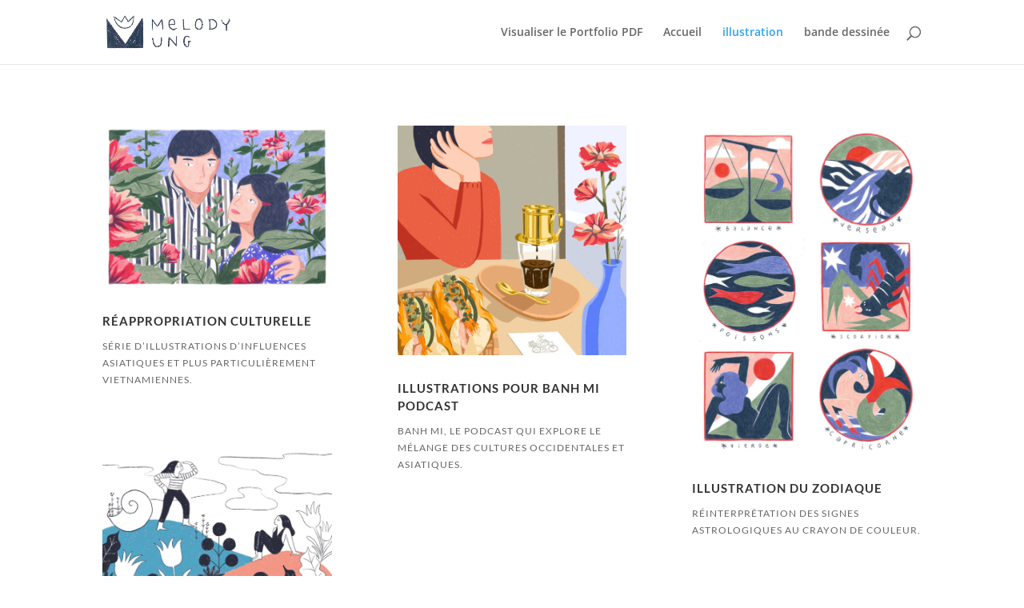

--- FILE ---
content_type: text/html; charset=UTF-8
request_url: https://www.melodyung.com/portfolio-illustration/
body_size: 6762
content:
<!DOCTYPE html> 
<html lang="fr-FR"> 
<head>
<meta charset="UTF-8" />
<link rel="preload" href="https://www.melodyung.com/wp-content/cache/fvm/min/0-css41d68763defa92d112dd6189b3c255677acce7a080b46a9d7d8045d700fc2.css" as="style" media="all" /> 
<link rel="preload" href="https://www.melodyung.com/wp-content/cache/fvm/min/0-css6722c894397c9f5f2a4abb196e19b47745a154ab7e143e223f5cf19b986ae.css" as="style" media="all" /> 
<link rel="preload" href="https://www.melodyung.com/wp-content/cache/fvm/min/0-css9c07a3e65a3b506275da33f0a9a86112d4df836af8a971076f32c920b9879.css" as="style" media="all" /> 
<link rel="preload" href="https://www.melodyung.com/wp-content/cache/fvm/min/0-cssad8433c1a28bf402bfaa2804bba81becc206413045ec5863729c69397586d.css" as="style" media="all" /> 
<link rel="preload" href="https://www.melodyung.com/wp-content/cache/fvm/min/0-css6d40fc6bc44c308d368800eb848e6f8b36791cc4c09324e82c5ae17f7bfc8.css" as="style" media="all" /> 
<link rel="preload" href="https://www.melodyung.com/wp-content/cache/fvm/min/0-css5c825654091c1a170061cd9afaea6aa96f2d310338def49b762703191bba0.css" as="style" media="all" />
<script data-cfasync="false">function fvmuag(){var e=navigator.userAgent;if(e.match(/x11.*ox\/54|id\s4.*us.*ome\/62|oobo|ight|tmet|eadl|ngdo|PTST/i))return!1;if(e.match(/x11.*me\/86\.0/i)){var r=screen.width;if("number"==typeof r&&1367==r)return!1}return!0}</script>
<meta http-equiv="X-UA-Compatible" content="IE=edge">
<meta name='robots' content='index, follow, max-image-preview:large, max-snippet:-1, max-video-preview:-1' /><title>illustration - Mélody Ung</title>
<link rel="canonical" href="https://www.melodyung.com/portfolio-illustration/" />
<meta property="og:locale" content="fr_FR" />
<meta property="og:type" content="article" />
<meta property="og:title" content="illustration - Mélody Ung" />
<meta property="og:url" content="https://www.melodyung.com/portfolio-illustration/" />
<meta property="og:site_name" content="Mélody Ung" />
<meta property="article:modified_time" content="2021-03-10T22:03:06+00:00" />
<meta name="twitter:card" content="summary_large_image" />
<meta name="twitter:label1" content="Durée de lecture est.">
<meta name="twitter:data1" content="8 minutes">
<script type="application/ld+json" class="yoast-schema-graph">{"@context":"https://schema.org","@graph":[{"@type":"WebSite","@id":"https://www.melodyung.com/#website","url":"https://www.melodyung.com/","name":"M\u00e9lody Ung","description":"Illustratrice","potentialAction":[{"@type":"SearchAction","target":"https://www.melodyung.com/?s={search_term_string}","query-input":"required name=search_term_string"}],"inLanguage":"fr-FR"},{"@type":"WebPage","@id":"https://www.melodyung.com/portfolio-illustration/#webpage","url":"https://www.melodyung.com/portfolio-illustration/","name":"illustration - M\u00e9lody Ung","isPartOf":{"@id":"https://www.melodyung.com/#website"},"datePublished":"2020-10-06T16:02:11+00:00","dateModified":"2021-03-10T22:03:06+00:00","breadcrumb":{"@id":"https://www.melodyung.com/portfolio-illustration/#breadcrumb"},"inLanguage":"fr-FR","potentialAction":[{"@type":"ReadAction","target":["https://www.melodyung.com/portfolio-illustration/"]}]},{"@type":"BreadcrumbList","@id":"https://www.melodyung.com/portfolio-illustration/#breadcrumb","itemListElement":[{"@type":"ListItem","position":1,"item":{"@type":"WebPage","@id":"https://www.melodyung.com/","url":"https://www.melodyung.com/","name":"Accueil"}},{"@type":"ListItem","position":2,"item":{"@type":"WebPage","@id":"https://www.melodyung.com/portfolio-illustration/","url":"https://www.melodyung.com/portfolio-illustration/","name":"illustration"}}]}]}</script>
<link rel="alternate" type="application/rss+xml" title="Mélody Ung &raquo; Flux" href="https://www.melodyung.com/feed/" />
<link rel="alternate" type="application/rss+xml" title="Mélody Ung &raquo; Flux des commentaires" href="https://www.melodyung.com/comments/feed/" />
<meta name="viewport" content="width=device-width, initial-scale=1.0, maximum-scale=1.0, user-scalable=0" /> 
<script>
document.documentElement.className = 'js';
</script>
<script>var et_site_url='https://www.melodyung.com';var et_post_id='18338';function et_core_page_resource_fallback(a,b){"undefined"===typeof b&&(b=a.sheet.cssRules&&0===a.sheet.cssRules.length);b&&(a.onerror=null,a.onload=null,a.href?a.href=et_site_url+"/?et_core_page_resource="+a.id+et_post_id:a.src&&(a.src=et_site_url+"/?et_core_page_resource="+a.id+et_post_id))}
</script>
<link rel='stylesheet' id='wp-block-library-css' href='https://www.melodyung.com/wp-content/cache/fvm/min/0-css41d68763defa92d112dd6189b3c255677acce7a080b46a9d7d8045d700fc2.css' type='text/css' media='all' /> 
<link rel='stylesheet' id='divi-fonts-css' href='https://www.melodyung.com/wp-content/cache/fvm/min/0-css6722c894397c9f5f2a4abb196e19b47745a154ab7e143e223f5cf19b986ae.css' type='text/css' media='all' /> 
<link rel='stylesheet' id='divi-style-css' href='https://www.melodyung.com/wp-content/cache/fvm/min/0-css9c07a3e65a3b506275da33f0a9a86112d4df836af8a971076f32c920b9879.css' type='text/css' media='all' /> 
<link rel='stylesheet' id='et-builder-googlefonts-cached-css' href='https://www.melodyung.com/wp-content/cache/fvm/min/0-cssad8433c1a28bf402bfaa2804bba81becc206413045ec5863729c69397586d.css' type='text/css' media='all' /> 
<link rel='stylesheet' id='dashicons-css' href='https://www.melodyung.com/wp-content/cache/fvm/min/0-css6d40fc6bc44c308d368800eb848e6f8b36791cc4c09324e82c5ae17f7bfc8.css' type='text/css' media='all' /> 
<script src='https://www.melodyung.com/wp-includes/js/jquery/jquery.min.js?ver=3.5.1' id='jquery-core-js'></script>
<script src='https://www.melodyung.com/wp-includes/js/jquery/jquery-migrate.min.js?ver=3.3.2' id='jquery-migrate-js'></script>
<script src='https://www.melodyung.com/wp-content/themes/Divi/core/admin/js/es6-promise.auto.min.js?ver=5.7.14' id='es6-promise-js'></script>
<script id='et-core-api-spam-recaptcha-js-extra'>
/* <![CDATA[ */
var et_core_api_spam_recaptcha = {"site_key":"","page_action":{"action":"portfolio_illustration"}};
/* ]]> */
</script>
<script src='https://www.melodyung.com/wp-content/themes/Divi/core/admin/js/recaptcha.js?ver=5.7.14' id='et-core-api-spam-recaptcha-js'></script>
<script src='https://www.googletagmanager.com/gtag/js?id=UA-77338631-1' id='google_gtagjs-js' async></script>
<script id='google_gtagjs-js-after'>
window.dataLayer = window.dataLayer || [];function gtag(){dataLayer.push(arguments);}
gtag('set', 'linker', {"domains":["www.melodyung.com"]} );
gtag("js", new Date());
gtag("set", "developer_id.dZTNiMT", true);
gtag("config", "UA-77338631-1", {"anonymize_ip":true});
</script>
<script src="http://www.melodyung.com/wp-content/themes/Divi/js/jquery.lazyload.min.js"></script>
<link rel="icon" href="https://www.melodyung.com/wp-content/uploads/2020/12/cropped-melody-ung-icone-192x192.jpg" sizes="192x192" /> 
<link rel="stylesheet" id="et-core-unified-18338-cached-inline-styles" href="https://www.melodyung.com/wp-content/cache/fvm/min/0-css5c825654091c1a170061cd9afaea6aa96f2d310338def49b762703191bba0.css" onerror="et_core_page_resource_fallback(this, true)" onload="et_core_page_resource_fallback(this)" media="all" />
</head>
<body class="page-template-default page page-id-18338 et_pb_button_helper_class et_fixed_nav et_show_nav et_primary_nav_dropdown_animation_fade et_secondary_nav_dropdown_animation_fade et_header_style_left et_pb_footer_columns4 et_cover_background et_pb_gutter osx et_pb_gutters3 et_pb_pagebuilder_layout et_no_sidebar et_divi_theme et-db et_minified_js et_minified_css"> <div id="page-container"> <header id="main-header" data-height-onload="66"> <div class="container clearfix et_menu_container"> <div class="logo_container"> <span class="logo_helper"></span> <a href="https://www.melodyung.com/"> <img src="http://www.melodyung.com/wp-content/uploads/2020/12/logo-melody-ung.jpg" alt="Mélody Ung" id="logo" data-height-percentage="54" /> </a> </div> <div id="et-top-navigation" data-height="66" data-fixed-height="40"> <nav id="top-menu-nav"> <ul id="top-menu" class="nav"><li id="menu-item-18962" class="menu-item menu-item-type-custom menu-item-object-custom menu-item-18962"><a href="https://www.melodyung.com/wp-content/uploads/2023/01/Portfolio-Melody-UNG-2023.pdf">Visualiser le Portfolio PDF</a></li> <li id="menu-item-18492" class="menu-item menu-item-type-post_type menu-item-object-page menu-item-home menu-item-18492"><a href="https://www.melodyung.com/">Accueil</a></li> <li id="menu-item-18477" class="menu-item menu-item-type-post_type menu-item-object-page current-menu-item page_item page-item-18338 current_page_item menu-item-18477"><a href="https://www.melodyung.com/portfolio-illustration/" aria-current="page">illustration</a></li> <li id="menu-item-18877" class="menu-item menu-item-type-post_type menu-item-object-page menu-item-18877"><a href="https://www.melodyung.com/bande-dessinee-bd/">bande dessinée</a></li> </ul> </nav> <div id="et_top_search"> <span id="et_search_icon"></span> </div> <div id="et_mobile_nav_menu"> <div class="mobile_nav closed"> <span class="select_page">Sélectionner une page</span> <span class="mobile_menu_bar mobile_menu_bar_toggle"></span> </div> </div> </div> </div> <div class="et_search_outer"> <div class="container et_search_form_container"> <form role="search" method="get" class="et-search-form" action="https://www.melodyung.com/"> <input type="search" class="et-search-field" placeholder="Rechercher &hellip;" value="" name="s" title="Rechercher:" /> </form> <span class="et_close_search_field"></span> </div> </div> </header> <div id="et-main-area"> <div id="main-content"> <article id="post-18338" class="post-18338 page type-page status-publish hentry"> <div class="entry-content"> <div id="et-boc" class="et-boc"> <div class="et-l et-l--post"> <div class="et_builder_inner_content et_pb_gutters3"> <div class="et_pb_section et_pb_section_0 et_section_regular" > <div class="et_pb_row et_pb_row_0 et_clickable et_pb_gutters4"> <div class="et_pb_column et_pb_column_1_3 et_pb_column_0 et_pb_css_mix_blend_mode_passthrough"> <div class="et_pb_module et_pb_blurb et_pb_blurb_0 et_animated et_pb_text_align_left et_pb_blurb_position_top et_pb_bg_layout_light"> <div class="et_pb_blurb_content"> <div class="et_pb_main_blurb_image"><a href="http://www.melodyung.com/tels-que-nous-sommes"><span class="et_pb_image_wrap"><img src="https://www.melodyung.com/wp-content/uploads/2021/02/asia-bong-hoa-1-1-scaled.jpg" alt="illustration-couple-vietnam-melody-ung" srcset="https://www.melodyung.com/wp-content/uploads/2021/02/asia-bong-hoa-1-1-scaled.jpg 2560w, https://www.melodyung.com/wp-content/uploads/2021/02/asia-bong-hoa-1-1-1280x905.jpg 1280w, https://www.melodyung.com/wp-content/uploads/2021/02/asia-bong-hoa-1-1-980x693.jpg 980w, https://www.melodyung.com/wp-content/uploads/2021/02/asia-bong-hoa-1-1-480x339.jpg 480w" sizes="(min-width: 0px) and (max-width: 480px) 480px, (min-width: 481px) and (max-width: 980px) 980px, (min-width: 981px) and (max-width: 1280px) 1280px, (min-width: 1281px) 2560px, 100vw" class="et-waypoint et_pb_animation_off" /></span></a></div> <div class="et_pb_blurb_container"> <h4 class="et_pb_module_header"><a href="http://www.melodyung.com/tels-que-nous-sommes">RÉAPPROPRIATION CULTURELLE</a></h4> <div class="et_pb_blurb_description"><p>Série d&rsquo;illustrations d&rsquo;influences asiatiques et plus particulièrement vietnamiennes.</p></div> </div> </div> </div> <div class="et_pb_module et_pb_blurb et_pb_blurb_1 et_animated et_clickable et_pb_text_align_left et_pb_blurb_position_top et_pb_bg_layout_light"> <div class="et_pb_blurb_content"> <div class="et_pb_main_blurb_image"><span class="et_pb_image_wrap"><img src="https://www.melodyung.com/wp-content/uploads/2021/01/melody-ung-illustration-bd-scaled.jpg" alt="melody-ung-illustration-bande-dessinee" srcset="https://www.melodyung.com/wp-content/uploads/2021/01/melody-ung-illustration-bd-scaled.jpg 2560w, https://www.melodyung.com/wp-content/uploads/2021/01/melody-ung-illustration-bd-1280x1115.jpg 1280w, https://www.melodyung.com/wp-content/uploads/2021/01/melody-ung-illustration-bd-980x853.jpg 980w, https://www.melodyung.com/wp-content/uploads/2021/01/melody-ung-illustration-bd-480x418.jpg 480w" sizes="(min-width: 0px) and (max-width: 480px) 480px, (min-width: 481px) and (max-width: 980px) 980px, (min-width: 981px) and (max-width: 1280px) 1280px, (min-width: 1281px) 2560px, 100vw" class="et-waypoint et_pb_animation_off" /></span></div> <div class="et_pb_blurb_container"> <h4 class="et_pb_module_header"><span>Personnages + environnement</span></h4> </div> </div> </div> </div> <div class="et_pb_column et_pb_column_1_3 et_pb_column_1 et_pb_css_mix_blend_mode_passthrough"> <div class="et_pb_module et_pb_blurb et_pb_blurb_2 et_animated et_clickable et_pb_text_align_left et_pb_blurb_position_top et_pb_bg_layout_light"> <div class="et_pb_blurb_content"> <div class="et_pb_main_blurb_image"><span class="et_pb_image_wrap"><img src="https://www.melodyung.com/wp-content/uploads/2021/02/Hanoi_Corner-web.jpg" alt="hanoi-corner-paris-banh-mi-podcast-melody-ung" srcset="https://www.melodyung.com/wp-content/uploads/2021/02/Hanoi_Corner-web.jpg 1434w, https://www.melodyung.com/wp-content/uploads/2021/02/Hanoi_Corner-web-1280x1280.jpg 1280w, https://www.melodyung.com/wp-content/uploads/2021/02/Hanoi_Corner-web-980x980.jpg 980w, https://www.melodyung.com/wp-content/uploads/2021/02/Hanoi_Corner-web-480x480.jpg 480w" sizes="(min-width: 0px) and (max-width: 480px) 480px, (min-width: 481px) and (max-width: 980px) 980px, (min-width: 981px) and (max-width: 1280px) 1280px, (min-width: 1281px) 1434px, 100vw" class="et-waypoint et_pb_animation_off" /></span></div> <div class="et_pb_blurb_container"> <h4 class="et_pb_module_header"><span>Illustrations pour Banh Mi podcast</span></h4> <div class="et_pb_blurb_description"><p><span>Banh mi, le podcast qui explore le mélange des cultures occidentales et asiatiques.</span></p></div> </div> </div> </div> </div> <div class="et_pb_column et_pb_column_1_3 et_pb_column_2 et_pb_css_mix_blend_mode_passthrough et-last-child"> <div class="et_pb_module et_pb_blurb et_pb_blurb_3 et_animated et_pb_text_align_left et_pb_blurb_position_top et_pb_bg_layout_light"> <div class="et_pb_blurb_content"> <div class="et_pb_main_blurb_image"><a href="https://www.melodyung.com/astrologie-zodiaque/"><span class="et_pb_image_wrap"><img src="http://www.melodyung.com/wp-content/uploads/2020/12/melody-ung-astrologie-zodiaque-portfolio.jpg" alt="melody-ung-potfolio-zodiaque" srcset="https://www.melodyung.com/wp-content/uploads/2020/12/melody-ung-astrologie-zodiaque-portfolio.jpg 1675w, https://www.melodyung.com/wp-content/uploads/2020/12/melody-ung-astrologie-zodiaque-portfolio-1280x1839.jpg 1280w, https://www.melodyung.com/wp-content/uploads/2020/12/melody-ung-astrologie-zodiaque-portfolio-980x1408.jpg 980w, https://www.melodyung.com/wp-content/uploads/2020/12/melody-ung-astrologie-zodiaque-portfolio-480x689.jpg 480w" sizes="(min-width: 0px) and (max-width: 480px) 480px, (min-width: 481px) and (max-width: 980px) 980px, (min-width: 981px) and (max-width: 1280px) 1280px, (min-width: 1281px) 1675px, 100vw" class="et-waypoint et_pb_animation_off" /></span></a></div> <div class="et_pb_blurb_container"> <h4 class="et_pb_module_header"><a href="https://www.melodyung.com/astrologie-zodiaque/">Illustration du zodiaque</a></h4> <div class="et_pb_blurb_description"><p>Réinterprêtation des signes astrologiques au crayon de couleur.</p></div> </div> </div> </div> </div> </div> </div> <div class="et_pb_section et_pb_section_1 et_pb_with_background et_section_specialty" > <div class="et_pb_row"> <div class="et_pb_column et_pb_column_1_2 et_pb_column_3 et_pb_specialty_column et_pb_css_mix_blend_mode_passthrough"> <div class="et_pb_row_inner et_pb_row_inner_0 et_pb_equal_columns"> <div class="et_pb_column et_pb_column_4_4 et_pb_column_inner et_pb_column_inner_0 et-last-child"> <div class="et_pb_module et_pb_text et_pb_text_0 et_pb_text_align_left et_pb_bg_layout_dark"> <div class="et_pb_text_inner"><h6>Besoin d&rsquo;un devis, une idée de projet ou de collaboration ?</h6> <h2>Contact</h2></div> </div> </div> </div> <div class="et_pb_row_inner et_pb_row_inner_1"> <div class="et_pb_column et_pb_column_1_4 et_pb_column_inner et_pb_column_inner_1"> <div class="et_pb_module et_pb_blurb et_pb_blurb_4 et_pb_text_align_left et_pb_blurb_position_left et_pb_bg_layout_dark"> <div class="et_pb_blurb_content"> <div class="et_pb_main_blurb_image"><span class="et_pb_image_wrap"><span class="et-waypoint et_pb_animation_off et-pb-icon">&#xe076;</span></span></div> <div class="et_pb_blurb_container"> <h4 class="et_pb_module_header"><span>Email</span></h4> <div class="et_pb_blurb_description"><p>ung.melody@gmail.com</p></div> </div> </div> </div> </div> <div class="et_pb_column et_pb_column_1_4 et_pb_column_inner et_pb_column_inner_2 et-last-child et_pb_column_empty"> </div> </div> <div class="et_pb_with_border et_pb_row_inner et_pb_row_inner_2"> <div class="et_pb_column et_pb_column_4_4 et_pb_column_inner et_pb_column_inner_3 et-last-child"> <ul class="et_pb_module et_pb_social_media_follow et_pb_social_media_follow_0 clearfix et_pb_text_align_center et_pb_bg_layout_light"> <li class='et_pb_social_media_follow_network_0 et_pb_social_icon et_pb_social_network_link et-social-instagram et_pb_social_media_follow_network_0'><a href='https://www.instagram.com/ung.melody/' class='icon et_pb_with_border' title='Suivez sur Instagram' target="_blank"><span class='et_pb_social_media_follow_network_name' aria-hidden='true' >Suivre</span></a></li><li class='et_pb_social_media_follow_network_1 et_pb_social_icon et_pb_social_network_link et-social-facebook et_pb_social_media_follow_network_1'><a href='https://www.facebook.com/ung.melody' class='icon et_pb_with_border' title='Suivez sur Facebook' target="_blank"><span class='et_pb_social_media_follow_network_name' aria-hidden='true' >Suivre</span></a></li> </ul> </div> </div> </div> <div class="et_pb_column et_pb_column_1_2 et_pb_column_4 et_pb_css_mix_blend_mode_passthrough"> <div id="et_pb_contact_form_0" class="et_pb_with_border et_pb_module et_pb_contact_form_0 et_animated et_pb_contact_form_container clearfix" data-form_unique_num="0"> <div class="et-pb-contact-message"></div> <div class="et_pb_contact"> <form class="et_pb_contact_form clearfix" method="post" action="https://www.melodyung.com/portfolio-illustration/"> <p class="et_pb_contact_field et_pb_contact_field_0 et_pb_contact_field_last" data-id="nom" data-type="input"> <label for="et_pb_contact_nom_0" class="et_pb_contact_form_label">Nom</label> <input type="text" id="et_pb_contact_nom_0" class="input" value="" name="et_pb_contact_nom_0" data-required_mark="required" data-field_type="input" data-original_id="nom" placeholder="Nom"> </p><p class="et_pb_contact_field et_pb_contact_field_1 et_pb_contact_field_last" data-id="email" data-type="email"> <label for="et_pb_contact_email_0" class="et_pb_contact_form_label">Email</label> <input type="text" id="et_pb_contact_email_0" class="input" value="" name="et_pb_contact_email_0" data-required_mark="required" data-field_type="email" data-original_id="email" placeholder="Email"> </p><p class="et_pb_contact_field et_pb_contact_field_2 et_pb_contact_field_last" data-id="sujet" data-type="select"> <label for="et_pb_contact_sujet_0" class="et_pb_contact_form_label">Sujet</label> <select id="et_pb_contact_sujet_0" class="et_pb_contact_select input" name="et_pb_contact_sujet_0" data-required_mark="required" data-field_type="select" data-original_id="sujet"> <option value="">Sujet</option><option value="Illustration">Illustration</option><option value="Graphic Design">Graphic Design</option><option value="Branding Us">Branding Us</option> </select> </p><p class="et_pb_contact_field et_pb_contact_field_3 et_pb_contact_field_last" data-id="message" data-type="text"> <label for="et_pb_contact_message_0" class="et_pb_contact_form_label">Message</label> <textarea name="et_pb_contact_message_0" id="et_pb_contact_message_0" class="et_pb_contact_message input" data-required_mark="required" data-field_type="text" data-original_id="message" placeholder="Message"></textarea> </p> <input type="hidden" value="et_contact_proccess" name="et_pb_contactform_submit_0"/> <div class="et_contact_bottom_container"> <button type="submit" name="et_builder_submit_button" class="et_pb_contact_submit et_pb_button et_pb_custom_button_icon" data-icon="&#x24;">Send Message</button> </div> <input type="hidden" id="_wpnonce-et-pb-contact-form-submitted-0" name="_wpnonce-et-pb-contact-form-submitted-0" value="408607e3b6" /><input type="hidden" name="_wp_http_referer" value="/portfolio-illustration/" /> </form> </div> </div> </div> </div> </div> </div> </div> </div> </div> </article> </div> <footer id="main-footer"> <div id="footer-bottom"> <div class="container clearfix"> <div id="footer-info">Copyright ® Mélody Ung 2020</div> </div> </div> </footer> </div> </div> 
<script>
var et_animation_data = [{"class":"et_pb_blurb_0","style":"fade","repeat":"once","duration":"1000ms","delay":"0ms","intensity":"50%","starting_opacity":"0%","speed_curve":"ease-in-out"},{"class":"et_pb_blurb_1","style":"fade","repeat":"once","duration":"1000ms","delay":"0ms","intensity":"50%","starting_opacity":"0%","speed_curve":"ease-in-out"},{"class":"et_pb_blurb_2","style":"fade","repeat":"once","duration":"1000ms","delay":"0ms","intensity":"50%","starting_opacity":"0%","speed_curve":"ease-in-out"},{"class":"et_pb_blurb_3","style":"fade","repeat":"once","duration":"1000ms","delay":"0ms","intensity":"50%","starting_opacity":"0%","speed_curve":"ease-in-out"},{"class":"et_pb_contact_form_0","style":"flip","repeat":"once","duration":"1000ms","delay":"0ms","intensity":"20%","starting_opacity":"0%","speed_curve":"ease-in-out"}];
var et_link_options_data = [{"class":"et_pb_row_0","url":"http:\/\/www.melodyung.com\/astrologie-zodiaque\/","target":"_self"},{"class":"et_pb_blurb_1","url":"https:\/\/www.melodyung.com\/personnages-et-environnement","target":"_self"},{"class":"et_pb_blurb_2","url":"https:\/\/www.melodyung.com\/banh-mi-podcast","target":"_self"}];
</script>
<script id='divi-custom-script-js-extra'>
/* <![CDATA[ */
var DIVI = {"item_count":"%d Item","items_count":"%d Items"};
var et_shortcodes_strings = {"previous":"Pr\u00e9c\u00e9dent","next":"Suivant"};
var et_pb_custom = {"ajaxurl":"https:\/\/www.melodyung.com\/wp-admin\/admin-ajax.php","images_uri":"https:\/\/www.melodyung.com\/wp-content\/themes\/Divi\/images","builder_images_uri":"https:\/\/www.melodyung.com\/wp-content\/themes\/Divi\/includes\/builder\/images","et_frontend_nonce":"8d3e95b024","subscription_failed":"Veuillez v\u00e9rifier les champs ci-dessous pour vous assurer que vous avez entr\u00e9 les informations correctes.","et_ab_log_nonce":"06dd89bfb6","fill_message":"S'il vous pla\u00eet, remplissez les champs suivants:","contact_error_message":"Veuillez corriger les erreurs suivantes :","invalid":"E-mail non valide","captcha":"Captcha","prev":"Pr\u00e9c\u00e9dent","previous":"Pr\u00e9c\u00e9dente","next":"Prochaine","wrong_captcha":"Vous avez entr\u00e9 le mauvais num\u00e9ro dans le captcha.","wrong_checkbox":"Checkbox","ignore_waypoints":"no","is_divi_theme_used":"1","widget_search_selector":".widget_search","ab_tests":[],"is_ab_testing_active":"","page_id":"18338","unique_test_id":"","ab_bounce_rate":"5","is_cache_plugin_active":"yes","is_shortcode_tracking":"","tinymce_uri":""}; var et_builder_utils_params = {"condition":{"diviTheme":true,"extraTheme":false},"scrollLocations":["app","top"],"builderScrollLocations":{"desktop":"app","tablet":"app","phone":"app"},"onloadScrollLocation":"app","builderType":"fe"}; var et_frontend_scripts = {"builderCssContainerPrefix":"#et-boc","builderCssLayoutPrefix":"#et-boc .et-l"};
var et_pb_box_shadow_elements = [];
var et_pb_motion_elements = {"desktop":[],"tablet":[],"phone":[]};
var et_pb_sticky_elements = [];
/* ]]> */
</script>
<script src='https://www.melodyung.com/wp-content/themes/Divi/js/custom.unified.js?ver=4.6.1' id='divi-custom-script-js'></script>
<script src='https://www.melodyung.com/wp-content/themes/Divi/core/admin/js/common.js?ver=4.6.1' id='et-core-common-js'></script>
<script src='https://www.melodyung.com/wp-includes/js/wp-embed.min.js?ver=5.7.14' id='wp-embed-js'></script>
<script type='text/javascript' id='fvm-delayjs' data-cfasync='false'>
!function(k,e,x){function r(d,a,g,b){return b=(a?e.getElementById(a):t)||e.createElement(d||"SCRIPT"),a&&(b.id=a),g&&(b.onload=g),b}function u(d){f(function(a){a=[].slice.call(e.querySelectorAll(d));(function v(b,c){if(b=a.shift()){b.parentNode.removeChild(b);var l=b,m,n=void 0;var p=r(l.nodeName);var q=0;for(m=l.attributes;q<m.length;q++)"type"!=(n=m[q]).name&&p.setAttribute(n.name,n.value);(c=(p.text=l.text,p)).src&&!c.hasAttribute("async")?(c.onload=c.onerror=v,e.head.appendChild(c)):(e.head.appendChild(c),
v())}})()})}var f,t,h=[],w=/p/.test(e.readyState);Function();(f=function(d,a){w?x(d,a):h.push(d,a)}).all=u;f.js=function(d,a,g,b){f(function(c){(c=r(t,a,b)).src=d;e.head.appendChild(c)},g)};k.addEventListener("onpageshow"in k?"pageshow":"load",function(){for(w=!u();h[0];)f(h.shift(),h.shift())});k.Defer=f}(this,document,setTimeout);
const userInteractionEvents=["mouseover","keydown","touchstart","touchmove","wheel"];userInteractionEvents.forEach(function(event){window.addEventListener(event,triggerScriptLoader,{passive:!0})});function triggerScriptLoader(){fvmloadscripts();userInteractionEvents.forEach(function(event){window.removeEventListener(event,triggerScriptLoader,{passive:!0})})}function fvmloadscripts(){Defer.all('script[type="fvm-script-delay"]')};
</script>
</body> 
</html>

--- FILE ---
content_type: text/css
request_url: https://www.melodyung.com/wp-content/cache/fvm/min/0-css5c825654091c1a170061cd9afaea6aa96f2d310338def49b762703191bba0.css
body_size: 1454
content:
/* https://www.melodyung.com/wp-content/et-cache/18338/et-core-unified-18338-17679605501208.min.css */
#main-header .nav li ul a{color:rgba(0,0,0,0.7)}#footer-widgets .footer-widget a,#footer-widgets .footer-widget li a,#footer-widgets .footer-widget li a:hover{color:#fff}.footer-widget{color:#fff}.footer-widget .et_pb_widget div,.footer-widget .et_pb_widget ul,.footer-widget .et_pb_widget ol,.footer-widget .et_pb_widget label{line-height:1.7em}#et-footer-nav .bottom-nav li.current-menu-item a{color:#2ea3f2}body .et_pb_button:hover,.woocommerce a.button.alt:hover,.woocommerce-page a.button.alt:hover,.woocommerce button.button.alt:hover,.woocommerce button.button.alt.disabled:hover,.woocommerce-page button.button.alt:hover,.woocommerce-page button.button.alt.disabled:hover,.woocommerce input.button.alt:hover,.woocommerce-page input.button.alt:hover,.woocommerce #respond input#submit.alt:hover,.woocommerce-page #respond input#submit.alt:hover,.woocommerce #content input.button.alt:hover,.woocommerce-page #content input.button.alt:hover,.woocommerce a.button:hover,.woocommerce-page a.button:hover,.woocommerce button.button:hover,.woocommerce-page button.button:hover,.woocommerce input.button:hover,.woocommerce-page input.button:hover,.woocommerce #respond input#submit:hover,.woocommerce-page #respond input#submit:hover,.woocommerce #content input.button:hover,.woocommerce-page #content input.button:hover{border-radius:0px}@media only screen and (min-width:981px){.et_header_style_centered.et_hide_primary_logo #main-header:not(.et-fixed-header) .logo_container,.et_header_style_centered.et_hide_fixed_logo #main-header.et-fixed-header .logo_container{height:11.88px}}@media only screen and (min-width:1350px){.et_pb_row{padding:27px 0}.et_pb_section{padding:54px 0}.single.et_pb_pagebuilder_layout.et_full_width_page .et_post_meta_wrapper{padding-top:81px}.et_pb_fullwidth_section{padding:0}}.et_pb_blurb_0.et_pb_blurb .et_pb_module_header,.et_pb_blurb_0.et_pb_blurb .et_pb_module_header a{font-family:'Lato',Helvetica,Arial,Lucida,sans-serif;font-weight:700;font-size:15px;line-height:1.5em}.et_pb_blurb_1.et_pb_blurb .et_pb_module_header,.et_pb_blurb_1.et_pb_blurb .et_pb_module_header a{font-family:'Lato',Helvetica,Arial,Lucida,sans-serif;font-weight:700;font-size:15px;line-height:1.5em}.et_pb_blurb_2.et_pb_blurb .et_pb_module_header,.et_pb_blurb_2.et_pb_blurb .et_pb_module_header a{font-family:'Lato',Helvetica,Arial,Lucida,sans-serif;font-weight:700;font-size:15px;line-height:1.5em}.et_pb_blurb_3.et_pb_blurb .et_pb_module_header,.et_pb_blurb_3.et_pb_blurb .et_pb_module_header a{font-family:'Lato',Helvetica,Arial,Lucida,sans-serif;font-weight:700;font-size:15px;line-height:1.5em}.et_pb_blurb_3.et_pb_blurb p{line-height:1.8em}.et_pb_blurb_1.et_pb_blurb p{line-height:1.8em}.et_pb_blurb_2.et_pb_blurb p{line-height:1.8em}.et_pb_blurb_0.et_pb_blurb p{line-height:1.8em}.et_pb_blurb_0.et_pb_blurb{font-family:'Lato',Helvetica,Arial,Lucida,sans-serif;text-transform:uppercase;font-size:12px;letter-spacing:1px;line-height:1.8em;margin-bottom:70px!important}.et_pb_blurb_1.et_pb_blurb{font-family:'Lato',Helvetica,Arial,Lucida,sans-serif;text-transform:uppercase;font-size:12px;letter-spacing:1px;line-height:1.8em;margin-bottom:70px!important}.et_pb_blurb_3.et_pb_blurb{font-family:'Lato',Helvetica,Arial,Lucida,sans-serif;text-transform:uppercase;font-size:12px;letter-spacing:1px;line-height:1.8em;margin-bottom:70px!important}.et_pb_blurb_2.et_pb_blurb{font-family:'Lato',Helvetica,Arial,Lucida,sans-serif;text-transform:uppercase;font-size:12px;letter-spacing:1px;line-height:1.8em;margin-bottom:70px!important}.et_pb_blurb_3 .et_pb_blurb_content{max-width:1100px}.et_pb_blurb_2 .et_pb_blurb_content{max-width:1100px}.et_pb_blurb_1 .et_pb_blurb_content{max-width:1100px}.et_pb_blurb_0 .et_pb_blurb_content{max-width:1100px}.et_pb_section_1.et_pb_section{background-color:#96afff!important}.et_pb_text_0 h2{font-family:'Oswald',Helvetica,Arial,Lucida,sans-serif;font-weight:300;font-size:52px;letter-spacing:1px;line-height:1.3em}.et_pb_text_0 h6{font-family:'Lato',Helvetica,Arial,Lucida,sans-serif;font-weight:700;text-transform:uppercase;line-height:1.8em}.et_pb_blurb_4.et_pb_blurb .et_pb_module_header,.et_pb_blurb_4.et_pb_blurb .et_pb_module_header a{font-family:'Lato',Helvetica,Arial,Lucida,sans-serif;font-weight:700;text-transform:uppercase;font-size:13px;line-height:1.2em}.et_pb_blurb_4.et_pb_blurb{font-family:'Lato',Helvetica,Arial,Lucida,sans-serif;font-size:16px}.et_pb_blurb_4 .et-pb-icon{font-size:16px;color:#fff}.et_pb_row_inner_2{border-width:1px 0px;border-color:rgba(255,255,255,0.2)}.et_pb_row_inner_2.et_pb_row_inner{padding-top:25px!important;padding-right:0px!important;padding-bottom:15px!important;padding-left:0px!important;margin-top:30px!important}.et_pb_column .et_pb_row_inner_2{padding-top:25px;padding-right:0px;padding-bottom:15px;padding-left:0px}ul.et_pb_social_media_follow_0{margin-right:20px!important;margin-bottom:0px!important;margin-left:20px!important}.et_pb_contact_form_0.et_pb_contact_form_container{background-color:#fff;padding-top:60px;padding-right:50px;padding-bottom:60px;padding-left:50px}.et_pb_contact_form_0.et_pb_contact_form_container .input,.et_pb_contact_form_0.et_pb_contact_form_container .input[type="checkbox"]+label i,.et_pb_contact_form_0.et_pb_contact_form_container .input[type="radio"]+label i{border-width:1px;border-color:#e1e1e1}body #page-container .et_pb_section .et_pb_contact_form_0.et_pb_contact_form_container.et_pb_module .et_pb_button{color:#ffffff!important;border-width:12px!important;border-color:#1e1e1e;border-radius:50px;letter-spacing:1px;font-size:13px;font-family:'Poppins',Helvetica,Arial,Lucida,sans-serif!important;font-weight:500!important;text-transform:uppercase!important;background-color:#1e1e1e}body #page-container .et_pb_section .et_pb_contact_form_0.et_pb_contact_form_container.et_pb_module .et_pb_button:hover:after{margin-left:.3em;left:auto;margin-left:.3em;opacity:1}body #page-container .et_pb_section .et_pb_contact_form_0.et_pb_contact_form_container.et_pb_module .et_pb_button:after{line-height:inherit;font-size:inherit!important;margin-left:-1em;left:auto}.et_pb_contact_form_0 .input,.et_pb_contact_form_0 .input[type="checkbox"]+label i,.et_pb_contact_form_0 .input[type="radio"]+label i{background-color:#fff}.et_pb_contact_form_0 .input::-ms-input-placeholder{color:rgba(0,0,0,0.3)}.et_pb_contact_form_0 .input::-moz-placeholder{color:rgba(0,0,0,0.3)}.et_pb_contact_form_0 .input::-webkit-input-placeholder{color:rgba(0,0,0,0.3)}.et_pb_contact_form_0 .input,.et_pb_contact_form_0 .input[type="checkbox"]+label,.et_pb_contact_form_0 .input[type="radio"]+label,.et_pb_contact_form_0 .input[type="checkbox"]:checked+label i:before,.et_pb_contact_form_0 .input::placeholder{color:rgba(0,0,0,0.3)}.et_pb_contact_form_0 .et_pb_contact_submit{box-shadow:0px 24px 48px -6px rgba(0,0,0,0.2)}.et_pb_contact_form_0 .input[type="radio"]:checked+label i:before{background-color:rgba(0,0,0,0.3)}.et_pb_social_media_follow_network_1{margin-right:20px!important;margin-left:20px!important}.et_pb_social_media_follow_network_0{margin-right:20px!important;margin-left:20px!important}.et_pb_social_media_follow_network_1 a.icon{background-color:rgba(0,0,0,0)!important}.et_pb_contact_form_container .et_pb_contact_field_0.et_pb_contact_field{margin-bottom:20px!important}.et_pb_contact_form_container .et_pb_contact_field_3.et_pb_contact_field{margin-bottom:20px!important}.et_pb_contact_form_container .et_pb_contact_field_2.et_pb_contact_field{margin-bottom:20px!important}.et_pb_contact_form_container .et_pb_contact_field_1.et_pb_contact_field{margin-bottom:20px!important}@media only screen and (max-width:980px){.et_pb_row_inner_2{border-right-width:0px;border-left-width:0px}body #page-container .et_pb_section .et_pb_contact_form_0.et_pb_contact_form_container.et_pb_module .et_pb_button:after{line-height:inherit;font-size:inherit!important;margin-left:-1em;left:auto;display:inline-block;opacity:0;content:attr(data-icon);font-family:"ETmodules"!important}body #page-container .et_pb_section .et_pb_contact_form_0.et_pb_contact_form_container.et_pb_module .et_pb_button:before{display:none}body #page-container .et_pb_section .et_pb_contact_form_0.et_pb_contact_form_container.et_pb_module .et_pb_button:hover:after{margin-left:.3em;left:auto;margin-left:.3em;opacity:1}}@media only screen and (max-width:767px){.et_pb_text_0 h2{font-size:36px}.et_pb_row_inner_2{border-right-width:0px;border-left-width:0px}body #page-container .et_pb_section .et_pb_contact_form_0.et_pb_contact_form_container.et_pb_module .et_pb_button:after{line-height:inherit;font-size:inherit!important;margin-left:-1em;left:auto;display:inline-block;opacity:0;content:attr(data-icon);font-family:"ETmodules"!important}body #page-container .et_pb_section .et_pb_contact_form_0.et_pb_contact_form_container.et_pb_module .et_pb_button:before{display:none}body #page-container .et_pb_section .et_pb_contact_form_0.et_pb_contact_form_container.et_pb_module .et_pb_button:hover:after{margin-left:.3em;left:auto;margin-left:.3em;opacity:1}}